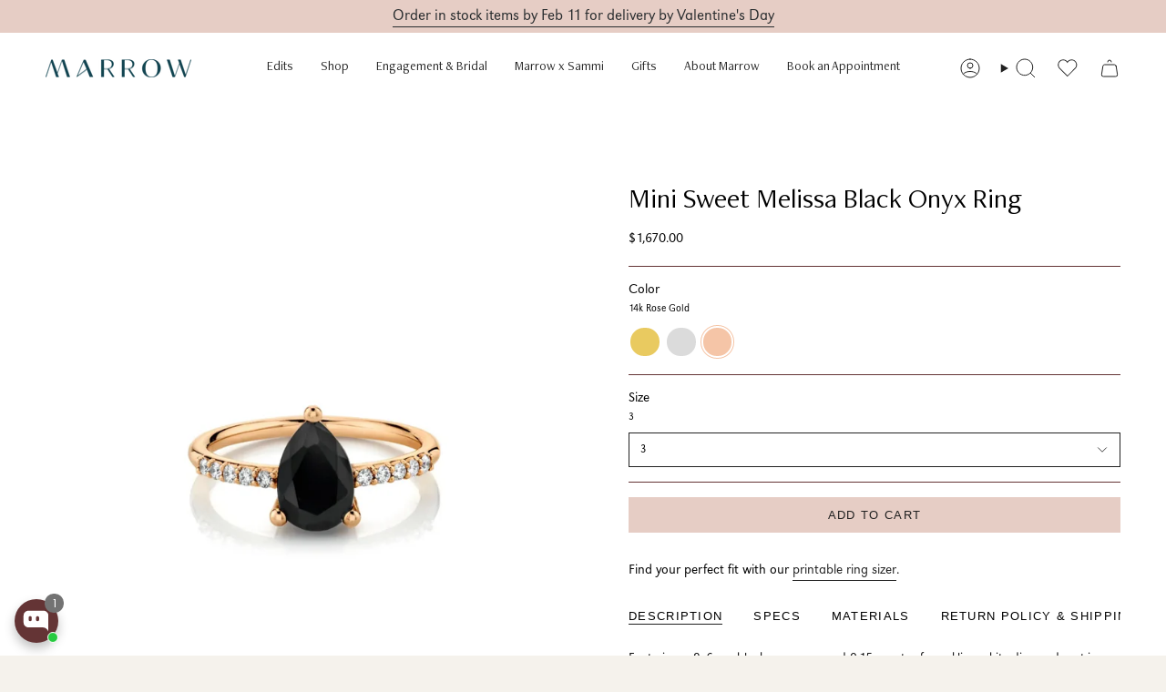

--- FILE ---
content_type: image/svg+xml
request_url: https://www.marrowfine.com/cdn/shop/t/132/assets/icon-arrow-left.svg?v=83739445958923300611761248289
body_size: -738
content:
<svg width="24px" height="24px" viewBox="0 0 24 24" fill="none" xmlns="http://www.w3.org/2000/svg" color="currentColor" role="presentation"><path d="M18.5 12H6m0 0l6-6m-6 6l6 6" stroke="currentColor" stroke-linecap="round" stroke-linejoin="round"></path></svg>

--- FILE ---
content_type: text/plain;charset=UTF-8, text/javascript
request_url: https://app.accessibilityspark.com/sessions?shop=marrow-fine.myshopify.com
body_size: -83
content:
// 1770058273880 | marrow-fine.myshopify.com | null | undefined